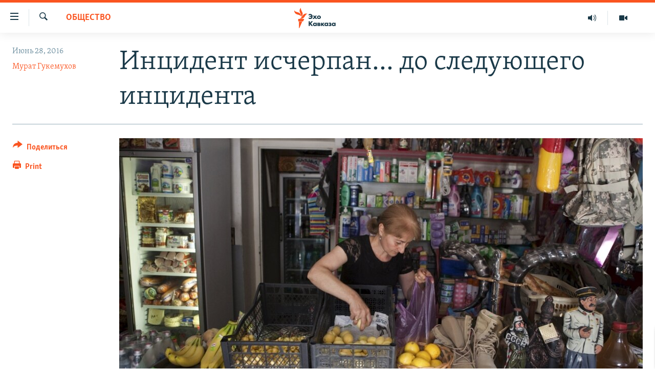

--- FILE ---
content_type: text/html; charset=utf-8
request_url: https://www.ekhokavkaza.com/a/27826948.html
body_size: 17623
content:

<!DOCTYPE html>
<html lang="ru" dir="ltr" class="no-js">
<head>
<link href="/Content/responsive/RFE/ru-GE/RFE-ru-GE.css?&amp;av=0.0.0.0&amp;cb=370" rel="stylesheet"/>
<script src="https://tags.ekhokavkaza.com/rferl-pangea/prod/utag.sync.js"></script> <script type='text/javascript' src='https://www.youtube.com/iframe_api' async></script>
<script type="text/javascript">
//a general 'js' detection, must be on top level in <head>, due to CSS performance
document.documentElement.className = "js";
var cacheBuster = "370";
var appBaseUrl = "/";
var imgEnhancerBreakpoints = [0, 144, 256, 408, 650, 1023, 1597];
var isLoggingEnabled = false;
var isPreviewPage = false;
var isLivePreviewPage = false;
if (!isPreviewPage) {
window.RFE = window.RFE || {};
window.RFE.cacheEnabledByParam = window.location.href.indexOf('nocache=1') === -1;
const url = new URL(window.location.href);
const params = new URLSearchParams(url.search);
// Remove the 'nocache' parameter
params.delete('nocache');
// Update the URL without the 'nocache' parameter
url.search = params.toString();
window.history.replaceState(null, '', url.toString());
} else {
window.addEventListener('load', function() {
const links = window.document.links;
for (let i = 0; i < links.length; i++) {
links[i].href = '#';
links[i].target = '_self';
}
})
}
var pwaEnabled = false;
var swCacheDisabled;
</script>
<meta charset="utf-8" />
<title>Инцидент исчерпан... до следующего инцидента</title>
<meta name="description" content="На этой неделе возобновили работу ленингорские поставщики овощей, фруктов и зелени, которые бастовали всю прошлую неделю." />
<meta name="keywords" content="Общество, Регион, Цхинвали, общество, Южная Осетия, граница, экономика, забастовка, товар, кризис, штраф, контрабанда, Ахалгори, пограничники, Ленингори" />
<meta name="viewport" content="width=device-width, initial-scale=1.0" />
<meta http-equiv="X-UA-Compatible" content="IE=edge" />
<meta name="robots" content="max-image-preview:large"><meta property="fb:pages" content="136623139697269" />
<link href="https://www.ekhokavkaza.com/a/27826948.html" rel="canonical" />
<meta name="apple-mobile-web-app-title" content="RFE/RL" />
<meta name="apple-mobile-web-app-status-bar-style" content="black" />
<meta name="apple-itunes-app" content="app-id=475986784, app-argument=//27826948.ltr" />
<meta content="Инцидент исчерпан... до следующего инцидента" property="og:title" />
<meta content="На этой неделе возобновили работу ленингорские поставщики овощей, фруктов и зелени, которые бастовали всю прошлую неделю." property="og:description" />
<meta content="article" property="og:type" />
<meta content="https://www.ekhokavkaza.com/a/27826948.html" property="og:url" />
<meta content="Эхо Кавказа" property="og:site_name" />
<meta content="https://www.facebook.com/ekhokavkaza" property="article:publisher" />
<meta content="https://gdb.rferl.org/58a98fe3-7c33-4fd0-b71b-19e8c0dc79b5_cx0_cy11_cw0_w1200_h630.jpg" property="og:image" />
<meta content="1200" property="og:image:width" />
<meta content="630" property="og:image:height" />
<meta content="1577665332473510" property="fb:app_id" />
<meta content="Мурат Гукемухов" name="Author" />
<meta content="summary_large_image" name="twitter:card" />
<meta content="@ekhokavkaza" name="twitter:site" />
<meta content="https://gdb.rferl.org/58a98fe3-7c33-4fd0-b71b-19e8c0dc79b5_cx0_cy11_cw0_w1200_h630.jpg" name="twitter:image" />
<meta content="Инцидент исчерпан... до следующего инцидента" name="twitter:title" />
<meta content="На этой неделе возобновили работу ленингорские поставщики овощей, фруктов и зелени, которые бастовали всю прошлую неделю." name="twitter:description" />
<link rel="amphtml" href="https://www.ekhokavkaza.com/amp/27826948.html" />
<script type="application/ld+json">{"articleSection":"Общество","isAccessibleForFree":true,"headline":"Инцидент исчерпан... до следующего инцидента","inLanguage":"ru-GE","keywords":"Общество, Регион, Цхинвали, общество, Южная Осетия, граница, экономика, забастовка, товар, кризис, штраф, контрабанда, Ахалгори, пограничники, Ленингори","author":{"@type":"Person","url":"https://www.ekhokavkaza.com/author/мурат-гукемухов/my_mq","description":"В 1988 году окончил Ставропольский политехнический институт, по специальности\r\n инженер-строитель.\r\n В разные годы был корреспондентом ИА Regnum, сотрудничал с издательским домом «КоммерсантЪ» и ​Institute for War and Peace Reporting (IWPR).","image":{"@type":"ImageObject","url":"https://gdb.rferl.org/4cfd062b-7afe-4e23-995e-57fd3b85d224.jpg"},"name":"Мурат Гукемухов"},"datePublished":"2016-06-28 19:19:37Z","dateModified":"2016-06-29 15:11:38Z","publisher":{"logo":{"width":512,"height":220,"@type":"ImageObject","url":"https://www.ekhokavkaza.com/Content/responsive/RFE/ru-GE/img/logo.png"},"@type":"NewsMediaOrganization","url":"https://www.ekhokavkaza.com","sameAs":["https://facebook.com/ekhokavkaza","https://twitter.com/ekhokavkaza","https://www.youtube.com/channel/UCFV9RoQ52yi6ls3_nIsYb-g","https://www.instagram.com/ekho_kavkaza/","https://t.me/ekho_kavkaza"],"name":"Эхо Кавказа","alternateName":""},"@context":"https://schema.org","@type":"NewsArticle","mainEntityOfPage":"https://www.ekhokavkaza.com/a/27826948.html","url":"https://www.ekhokavkaza.com/a/27826948.html","description":"На этой неделе возобновили работу ленингорские поставщики овощей, фруктов и зелени, которые бастовали всю прошлую неделю.","image":{"width":1080,"height":608,"@type":"ImageObject","url":"https://gdb.rferl.org/58a98fe3-7c33-4fd0-b71b-19e8c0dc79b5_cx0_cy11_cw0_w1080_h608.jpg"},"name":"Инцидент исчерпан... до следующего инцидента"}</script>
<script src="/Scripts/responsive/infographics.b?v=dVbZ-Cza7s4UoO3BqYSZdbxQZVF4BOLP5EfYDs4kqEo1&amp;av=0.0.0.0&amp;cb=370"></script>
<script src="/Scripts/responsive/loader.b?v=Q26XNwrL6vJYKjqFQRDnx01Lk2pi1mRsuLEaVKMsvpA1&amp;av=0.0.0.0&amp;cb=370"></script>
<link rel="icon" type="image/svg+xml" href="/Content/responsive/RFE/img/webApp/favicon.svg" />
<link rel="alternate icon" href="/Content/responsive/RFE/img/webApp/favicon.ico" />
<link rel="mask-icon" color="#ea6903" href="/Content/responsive/RFE/img/webApp/favicon_safari.svg" />
<link rel="apple-touch-icon" sizes="152x152" href="/Content/responsive/RFE/img/webApp/ico-152x152.png" />
<link rel="apple-touch-icon" sizes="144x144" href="/Content/responsive/RFE/img/webApp/ico-144x144.png" />
<link rel="apple-touch-icon" sizes="114x114" href="/Content/responsive/RFE/img/webApp/ico-114x114.png" />
<link rel="apple-touch-icon" sizes="72x72" href="/Content/responsive/RFE/img/webApp/ico-72x72.png" />
<link rel="apple-touch-icon-precomposed" href="/Content/responsive/RFE/img/webApp/ico-57x57.png" />
<link rel="icon" sizes="192x192" href="/Content/responsive/RFE/img/webApp/ico-192x192.png" />
<link rel="icon" sizes="128x128" href="/Content/responsive/RFE/img/webApp/ico-128x128.png" />
<meta name="msapplication-TileColor" content="#ffffff" />
<meta name="msapplication-TileImage" content="/Content/responsive/RFE/img/webApp/ico-144x144.png" />
<link rel="preload" href="/Content/responsive/fonts/Skolar-Lt_Cyrl_v2.4.woff" type="font/woff" as="font" crossorigin="anonymous" />
<link rel="alternate" type="application/rss+xml" title="RFE/RL - Top Stories [RSS]" href="/api/" />
<link rel="sitemap" type="application/rss+xml" href="/sitemap.xml" />
</head>
<body class=" nav-no-loaded cc_theme pg-article print-lay-article js-category-to-nav nojs-images ">
<script type="text/javascript" >
var analyticsData = {url:"https://www.ekhokavkaza.com/a/27826948.html",property_id:"436",article_uid:"27826948",page_title:"Инцидент исчерпан... до следующего инцидента",page_type:"article",content_type:"article",subcontent_type:"article",last_modified:"2016-06-29 15:11:38Z",pub_datetime:"2016-06-28 19:19:37Z",pub_year:"2016",pub_month:"06",pub_day:"28",pub_hour:"19",pub_weekday:"Tuesday",section:"общество",english_section:"society",byline:"Мурат Гукемухов",categories:"society,region,tshkinvali",tags:"общество;южная осетия;граница;экономика;забастовка;товар;кризис;штраф;контрабанда;ахалгори;пограничники;ленингори",domain:"www.ekhokavkaza.com",language:"Russian",language_service:"Ekho Kavkaza",platform:"web",copied:"no",copied_article:"",copied_title:"",runs_js:"Yes",cms_release:"8.44.0.0.370",enviro_type:"prod",slug:"",entity:"RFE",short_language_service:"GEO",platform_short:"W",page_name:"Инцидент исчерпан... до следующего инцидента"};
</script>
<noscript><iframe src="https://www.googletagmanager.com/ns.html?id=GTM-WXZBPZ" height="0" width="0" style="display:none;visibility:hidden"></iframe></noscript><script type="text/javascript" data-cookiecategory="analytics">
var gtmEventObject = Object.assign({}, analyticsData, {event: 'page_meta_ready'});window.dataLayer = window.dataLayer || [];window.dataLayer.push(gtmEventObject);
if (top.location === self.location) { //if not inside of an IFrame
var renderGtm = "true";
if (renderGtm === "true") {
(function(w,d,s,l,i){w[l]=w[l]||[];w[l].push({'gtm.start':new Date().getTime(),event:'gtm.js'});var f=d.getElementsByTagName(s)[0],j=d.createElement(s),dl=l!='dataLayer'?'&l='+l:'';j.async=true;j.src='//www.googletagmanager.com/gtm.js?id='+i+dl;f.parentNode.insertBefore(j,f);})(window,document,'script','dataLayer','GTM-WXZBPZ');
}
}
</script>
<!--Analytics tag js version start-->
<script type="text/javascript" data-cookiecategory="analytics">
var utag_data = Object.assign({}, analyticsData, {});
if(typeof(TealiumTagFrom)==='function' && typeof(TealiumTagSearchKeyword)==='function') {
var utag_from=TealiumTagFrom();var utag_searchKeyword=TealiumTagSearchKeyword();
if(utag_searchKeyword!=null && utag_searchKeyword!=='' && utag_data["search_keyword"]==null) utag_data["search_keyword"]=utag_searchKeyword;if(utag_from!=null && utag_from!=='') utag_data["from"]=TealiumTagFrom();}
if(window.top!== window.self&&utag_data.page_type==="snippet"){utag_data.page_type = 'iframe';}
try{if(window.top!==window.self&&window.self.location.hostname===window.top.location.hostname){utag_data.platform = 'self-embed';utag_data.platform_short = 'se';}}catch(e){if(window.top!==window.self&&window.self.location.search.includes("platformType=self-embed")){utag_data.platform = 'cross-promo';utag_data.platform_short = 'cp';}}
(function(a,b,c,d){ a="https://tags.ekhokavkaza.com/rferl-pangea/prod/utag.js"; b=document;c="script";d=b.createElement(c);d.src=a;d.type="text/java"+c;d.async=true; a=b.getElementsByTagName(c)[0];a.parentNode.insertBefore(d,a); })();
</script>
<!--Analytics tag js version end-->
<!-- Analytics tag management NoScript -->
<noscript>
<img style="position: absolute; border: none;" src="https://ssc.ekhokavkaza.com/b/ss/bbgprod,bbgentityrferl/1/G.4--NS/725587764?pageName=rfe%3ageo%3aw%3aarticle%3a%d0%98%d0%bd%d1%86%d0%b8%d0%b4%d0%b5%d0%bd%d1%82%20%d0%b8%d1%81%d1%87%d0%b5%d1%80%d0%bf%d0%b0%d0%bd...%20%d0%b4%d0%be%20%d1%81%d0%bb%d0%b5%d0%b4%d1%83%d1%8e%d1%89%d0%b5%d0%b3%d0%be%20%d0%b8%d0%bd%d1%86%d0%b8%d0%b4%d0%b5%d0%bd%d1%82%d0%b0&amp;c6=%d0%98%d0%bd%d1%86%d0%b8%d0%b4%d0%b5%d0%bd%d1%82%20%d0%b8%d1%81%d1%87%d0%b5%d1%80%d0%bf%d0%b0%d0%bd...%20%d0%b4%d0%be%20%d1%81%d0%bb%d0%b5%d0%b4%d1%83%d1%8e%d1%89%d0%b5%d0%b3%d0%be%20%d0%b8%d0%bd%d1%86%d0%b8%d0%b4%d0%b5%d0%bd%d1%82%d0%b0&amp;v36=8.44.0.0.370&amp;v6=D=c6&amp;g=https%3a%2f%2fwww.ekhokavkaza.com%2fa%2f27826948.html&amp;c1=D=g&amp;v1=D=g&amp;events=event1,event52&amp;c16=ekho%20kavkaza&amp;v16=D=c16&amp;c5=society&amp;v5=D=c5&amp;ch=%d0%9e%d0%b1%d1%89%d0%b5%d1%81%d1%82%d0%b2%d0%be&amp;c15=russian&amp;v15=D=c15&amp;c4=article&amp;v4=D=c4&amp;c14=27826948&amp;v14=D=c14&amp;v20=no&amp;c17=web&amp;v17=D=c17&amp;mcorgid=518abc7455e462b97f000101%40adobeorg&amp;server=www.ekhokavkaza.com&amp;pageType=D=c4&amp;ns=bbg&amp;v29=D=server&amp;v25=rfe&amp;v30=436&amp;v105=D=User-Agent " alt="analytics" width="1" height="1" /></noscript>
<!-- End of Analytics tag management NoScript -->
<!--*** Accessibility links - For ScreenReaders only ***-->
<section>
<div class="sr-only">
<h2>Accessibility links</h2>
<ul>
<li><a href="#content" data-disable-smooth-scroll="1">Вернуться к основному содержанию</a></li>
<li><a href="#navigation" data-disable-smooth-scroll="1">Вернутся к главной навигации</a></li>
<li><a href="#txtHeaderSearch" data-disable-smooth-scroll="1">Вернутся к поиску</a></li>
</ul>
</div>
</section>
<div dir="ltr">
<div id="page">
<aside>
<div class="c-lightbox overlay-modal">
<div class="c-lightbox__intro">
<h2 class="c-lightbox__intro-title"></h2>
<button class="btn btn--rounded c-lightbox__btn c-lightbox__intro-next" title="Следующий">
<span class="ico ico--rounded ico-chevron-forward"></span>
<span class="sr-only">Следующий</span>
</button>
</div>
<div class="c-lightbox__nav">
<button class="btn btn--rounded c-lightbox__btn c-lightbox__btn--close" title="Закрыть">
<span class="ico ico--rounded ico-close"></span>
<span class="sr-only">Закрыть</span>
</button>
<button class="btn btn--rounded c-lightbox__btn c-lightbox__btn--prev" title="Предыдущий">
<span class="ico ico--rounded ico-chevron-backward"></span>
<span class="sr-only">Предыдущий</span>
</button>
<button class="btn btn--rounded c-lightbox__btn c-lightbox__btn--next" title="Следующий">
<span class="ico ico--rounded ico-chevron-forward"></span>
<span class="sr-only">Следующий</span>
</button>
</div>
<div class="c-lightbox__content-wrap">
<figure class="c-lightbox__content">
<span class="c-spinner c-spinner--lightbox">
<img src="/Content/responsive/img/player-spinner.png"
alt="please wait"
title="please wait" />
</span>
<div class="c-lightbox__img">
<div class="thumb">
<img src="" alt="" />
</div>
</div>
<figcaption>
<div class="c-lightbox__info c-lightbox__info--foot">
<span class="c-lightbox__counter"></span>
<span class="caption c-lightbox__caption"></span>
</div>
</figcaption>
</figure>
</div>
<div class="hidden">
<div class="content-advisory__box content-advisory__box--lightbox">
<span class="content-advisory__box-text">This image contains sensitive content which some people may find offensive or disturbing.</span>
<button class="btn btn--transparent content-advisory__box-btn m-t-md" value="text" type="button">
<span class="btn__text">
Click to reveal
</span>
</button>
</div>
</div>
</div>
<div class="print-dialogue">
<div class="container">
<h3 class="print-dialogue__title section-head">Print Options:</h3>
<div class="print-dialogue__opts">
<ul class="print-dialogue__opt-group">
<li class="form__group form__group--checkbox">
<input class="form__check " id="checkboxImages" name="checkboxImages" type="checkbox" checked="checked" />
<label for="checkboxImages" class="form__label m-t-md">Images</label>
</li>
<li class="form__group form__group--checkbox">
<input class="form__check " id="checkboxMultimedia" name="checkboxMultimedia" type="checkbox" checked="checked" />
<label for="checkboxMultimedia" class="form__label m-t-md">Multimedia</label>
</li>
</ul>
<ul class="print-dialogue__opt-group">
<li class="form__group form__group--checkbox">
<input class="form__check " id="checkboxEmbedded" name="checkboxEmbedded" type="checkbox" checked="checked" />
<label for="checkboxEmbedded" class="form__label m-t-md">Embedded Content</label>
</li>
<li class="hidden">
<input class="form__check " id="checkboxComments" name="checkboxComments" type="checkbox" />
<label for="checkboxComments" class="form__label m-t-md"> Comments</label>
</li>
</ul>
</div>
<div class="print-dialogue__buttons">
<button class="btn btn--secondary close-button" type="button" title="Cancel">
<span class="btn__text ">Cancel</span>
</button>
<button class="btn btn-cust-print m-l-sm" type="button" title="Print">
<span class="btn__text ">Print</span>
</button>
</div>
</div>
</div>
<div class="ctc-message pos-fix">
<div class="ctc-message__inner">Link has been copied to clipboard</div>
</div>
</aside>
<div class="hdr-20 hdr-20--big">
<div class="hdr-20__inner">
<div class="hdr-20__max pos-rel">
<div class="hdr-20__side hdr-20__side--primary d-flex">
<label data-for="main-menu-ctrl" data-switcher-trigger="true" data-switch-target="main-menu-ctrl" class="burger hdr-trigger pos-rel trans-trigger" data-trans-evt="click" data-trans-id="menu">
<span class="ico ico-close hdr-trigger__ico hdr-trigger__ico--close burger__ico burger__ico--close"></span>
<span class="ico ico-menu hdr-trigger__ico hdr-trigger__ico--open burger__ico burger__ico--open"></span>
</label>
<div class="menu-pnl pos-fix trans-target" data-switch-target="main-menu-ctrl" data-trans-id="menu">
<div class="menu-pnl__inner">
<nav class="main-nav menu-pnl__item menu-pnl__item--first">
<ul class="main-nav__list accordeon" data-analytics-tales="false" data-promo-name="link" data-location-name="nav,secnav">
<li class="main-nav__item">
<a class="main-nav__item-name main-nav__item-name--link" href="/z/2759" title="Новости" data-item-name="news" >Новости</a>
</li>
<li class="main-nav__item">
<a class="main-nav__item-name main-nav__item-name--link" href="/z/3207" title="Тбилиси" data-item-name="Tbilisi" >Тбилиси</a>
</li>
<li class="main-nav__item">
<a class="main-nav__item-name main-nav__item-name--link" href="/z/3211" title="Сухуми" data-item-name="Sukhumi" >Сухуми</a>
</li>
<li class="main-nav__item">
<a class="main-nav__item-name main-nav__item-name--link" href="/z/3212" title="Цхинвали" data-item-name="Tshkinvali" >Цхинвали</a>
</li>
<li class="main-nav__item accordeon__item" data-switch-target="menu-item-702">
<label class="main-nav__item-name main-nav__item-name--label accordeon__control-label" data-switcher-trigger="true" data-for="menu-item-702">
Весь Кавказ
<span class="ico ico-chevron-down main-nav__chev"></span>
</label>
<div class="main-nav__sub-list">
<a class="main-nav__item-name main-nav__item-name--link main-nav__item-name--sub" href="/z/3479" title="Северный Кавказ" data-item-name="north_caucasus" >Северный Кавказ</a>
<a class="main-nav__item-name main-nav__item-name--link main-nav__item-name--sub" href="/z/3709" title="Армения" data-item-name="armenia" >Армения</a>
<a class="main-nav__item-name main-nav__item-name--link main-nav__item-name--sub" href="/z/3710" title="Азербайджан" data-item-name="azerbaijan" >Азербайджан</a>
</div>
</li>
<li class="main-nav__item accordeon__item" data-switch-target="menu-item-1152">
<label class="main-nav__item-name main-nav__item-name--label accordeon__control-label" data-switcher-trigger="true" data-for="menu-item-1152">
Темы
<span class="ico ico-chevron-down main-nav__chev"></span>
</label>
<div class="main-nav__sub-list">
<a class="main-nav__item-name main-nav__item-name--link main-nav__item-name--sub" href="/z/2760" title="Политика" data-item-name="politics" >Политика</a>
<a class="main-nav__item-name main-nav__item-name--link main-nav__item-name--sub" href="/z/2763" title="Экономика" data-item-name="economics" >Экономика</a>
<a class="main-nav__item-name main-nav__item-name--link main-nav__item-name--sub" href="/z/2766" title="Общество" data-item-name="society" >Общество</a>
<a class="main-nav__item-name main-nav__item-name--link main-nav__item-name--sub" href="/z/2769" title="Культура" data-item-name="culture" >Культура</a>
<a class="main-nav__item-name main-nav__item-name--link main-nav__item-name--sub" href="/z/3312" title="Спорт" data-item-name="sports" >Спорт</a>
<a class="main-nav__item-name main-nav__item-name--link main-nav__item-name--sub" href="/z/2780" title="Мир" data-item-name="world" >Мир</a>
</div>
</li>
<li class="main-nav__item accordeon__item" data-switch-target="menu-item-701">
<label class="main-nav__item-name main-nav__item-name--label accordeon__control-label" data-switcher-trigger="true" data-for="menu-item-701">
Рубрики
<span class="ico ico-chevron-down main-nav__chev"></span>
</label>
<div class="main-nav__sub-list">
<a class="main-nav__item-name main-nav__item-name--link main-nav__item-name--sub" href="/z/2746" title="Некруглый стол" data-item-name="roundtable_discussion" >Некруглый стол</a>
<a class="main-nav__item-name main-nav__item-name--link main-nav__item-name--sub" href="/z/2752" title="Гость недели" data-item-name="interview_of_the_week" >Гость недели</a>
<a class="main-nav__item-name main-nav__item-name--link main-nav__item-name--sub" href="/z/2739" title="Позиция" data-item-name="experts_commenting" >Позиция</a>
<a class="main-nav__item-name main-nav__item-name--link main-nav__item-name--sub" href="/z/3240" title="Блоги" data-item-name="blogs" >Блоги</a>
<a class="main-nav__item-name main-nav__item-name--link main-nav__item-name--sub" href="/z/2738" title="Голоса" data-item-name="vox_pop" >Голоса</a>
<a class="main-nav__item-name main-nav__item-name--link main-nav__item-name--sub" href="/z/2772" title="Читаем прессу" data-item-name="press" >Читаем прессу</a>
</div>
</li>
<li class="main-nav__item accordeon__item" data-switch-target="menu-item-700">
<label class="main-nav__item-name main-nav__item-name--label accordeon__control-label" data-switcher-trigger="true" data-for="menu-item-700">
Мультимедиа
<span class="ico ico-chevron-down main-nav__chev"></span>
</label>
<div class="main-nav__sub-list">
<a class="main-nav__item-name main-nav__item-name--link main-nav__item-name--sub" href="/z/3706" title="Видео" data-item-name="ekho_kavkaza_video" >Видео</a>
<a class="main-nav__item-name main-nav__item-name--link main-nav__item-name--sub" href="/z/15785" title="Фото" data-item-name="foto_ekho" >Фото</a>
</div>
</li>
<li class="main-nav__item accordeon__item" data-switch-target="menu-item-3452">
<label class="main-nav__item-name main-nav__item-name--label accordeon__control-label" data-switcher-trigger="true" data-for="menu-item-3452">
Аудио
<span class="ico ico-chevron-down main-nav__chev"></span>
</label>
<div class="main-nav__sub-list">
<a class="main-nav__item-name main-nav__item-name--link main-nav__item-name--sub" href="/p/10070.html" title="Подкасты" data-item-name="Podcast studio" >Подкасты</a>
<a class="main-nav__item-name main-nav__item-name--link main-nav__item-name--sub" href="/z/2737" title="Архив радиопрограммы" data-item-name="radioprograms" >Архив радиопрограммы</a>
</div>
</li>
</ul>
</nav>
<div class="menu-pnl__item menu-pnl__item--social">
<h5 class="menu-pnl__sub-head">Присоединяйтесь!</h5>
<a href="https://facebook.com/ekhokavkaza" title="Мы в Facebook" data-analytics-text="follow_on_facebook" class="btn btn--rounded btn--social-inverted menu-pnl__btn js-social-btn btn-facebook" target="_blank" rel="noopener">
<span class="ico ico-facebook-alt ico--rounded"></span>
</a>
<a href="https://twitter.com/ekhokavkaza" title="Мы в Twitter" data-analytics-text="follow_on_twitter" class="btn btn--rounded btn--social-inverted menu-pnl__btn js-social-btn btn-twitter" target="_blank" rel="noopener">
<span class="ico ico-twitter ico--rounded"></span>
</a>
<a href="https://www.youtube.com/channel/UCFV9RoQ52yi6ls3_nIsYb-g" title="Присоединяйтесь в Youtube" data-analytics-text="follow_on_youtube" class="btn btn--rounded btn--social-inverted menu-pnl__btn js-social-btn btn-youtube" target="_blank" rel="noopener">
<span class="ico ico-youtube ico--rounded"></span>
</a>
<a href="https://www.instagram.com/ekho_kavkaza/" title="Подписаться в Instagram" data-analytics-text="follow_on_instagram" class="btn btn--rounded btn--social-inverted menu-pnl__btn js-social-btn btn-instagram" target="_blank" rel="noopener">
<span class="ico ico-instagram ico--rounded"></span>
</a>
<a href="https://t.me/ekho_kavkaza" title="Мы в Telegram" data-analytics-text="follow_on_telegram" class="btn btn--rounded btn--social-inverted menu-pnl__btn js-social-btn btn-telegram" target="_blank" rel="noopener">
<span class="ico ico-telegram ico--rounded"></span>
</a>
</div>
<div class="menu-pnl__item">
<a href="/navigation/allsites" class="menu-pnl__item-link">
<span class="ico ico-languages "></span>
Все сайты РСЕ/РС
</a>
</div>
</div>
</div>
<label data-for="top-search-ctrl" data-switcher-trigger="true" data-switch-target="top-search-ctrl" class="top-srch-trigger hdr-trigger">
<span class="ico ico-close hdr-trigger__ico hdr-trigger__ico--close top-srch-trigger__ico top-srch-trigger__ico--close"></span>
<span class="ico ico-search hdr-trigger__ico hdr-trigger__ico--open top-srch-trigger__ico top-srch-trigger__ico--open"></span>
</label>
<div class="srch-top srch-top--in-header" data-switch-target="top-search-ctrl">
<div class="container">
<form action="/s" class="srch-top__form srch-top__form--in-header" id="form-topSearchHeader" method="get" role="search"><label for="txtHeaderSearch" class="sr-only">Искать</label>
<input type="text" id="txtHeaderSearch" name="k" placeholder="искать текст ..." accesskey="s" value="" class="srch-top__input analyticstag-event" onkeydown="if (event.keyCode === 13) { FireAnalyticsTagEventOnSearch('search', $dom.get('#txtHeaderSearch')[0].value) }" />
<button title="Искать" type="submit" class="btn btn--top-srch analyticstag-event" onclick="FireAnalyticsTagEventOnSearch('search', $dom.get('#txtHeaderSearch')[0].value) ">
<span class="ico ico-search"></span>
</button></form>
</div>
</div>
<a href="/" class="main-logo-link">
<img src="/Content/responsive/RFE/ru-GE/img/logo-compact.svg" class="main-logo main-logo--comp" alt="site logo">
<img src="/Content/responsive/RFE/ru-GE/img/logo.svg" class="main-logo main-logo--big" alt="site logo">
</a>
</div>
<div class="hdr-20__side hdr-20__side--secondary d-flex">
<a href="/z/3706" title="Видео" class="hdr-20__secondary-item" data-item-name="video">
<span class="ico ico-video hdr-20__secondary-icon"></span>
</a>
<a href="https://www.ekhokavkaza.com/all-audio" title="Радио" class="hdr-20__secondary-item" data-item-name="audio">
<span class="ico ico-audio hdr-20__secondary-icon"></span>
</a>
<a href="/s" title="Искать" class="hdr-20__secondary-item hdr-20__secondary-item--search" data-item-name="search">
<span class="ico ico-search hdr-20__secondary-icon hdr-20__secondary-icon--search"></span>
</a>
<div class="srch-bottom">
<form action="/s" class="srch-bottom__form d-flex" id="form-bottomSearch" method="get" role="search"><label for="txtSearch" class="sr-only">Искать</label>
<input type="search" id="txtSearch" name="k" placeholder="искать текст ..." accesskey="s" value="" class="srch-bottom__input analyticstag-event" onkeydown="if (event.keyCode === 13) { FireAnalyticsTagEventOnSearch('search', $dom.get('#txtSearch')[0].value) }" />
<button title="Искать" type="submit" class="btn btn--bottom-srch analyticstag-event" onclick="FireAnalyticsTagEventOnSearch('search', $dom.get('#txtSearch')[0].value) ">
<span class="ico ico-search"></span>
</button></form>
</div>
</div>
<img src="/Content/responsive/RFE/ru-GE/img/logo-print.gif" class="logo-print" alt="site logo">
<img src="/Content/responsive/RFE/ru-GE/img/logo-print_color.png" class="logo-print logo-print--color" alt="site logo">
</div>
</div>
</div>
<script>
if (document.body.className.indexOf('pg-home') > -1) {
var nav2In = document.querySelector('.hdr-20__inner');
var nav2Sec = document.querySelector('.hdr-20__side--secondary');
var secStyle = window.getComputedStyle(nav2Sec);
if (nav2In && window.pageYOffset < 150 && secStyle['position'] !== 'fixed') {
nav2In.classList.add('hdr-20__inner--big')
}
}
</script>
<div class="c-hlights c-hlights--breaking c-hlights--no-item" data-hlight-display="mobile,desktop">
<div class="c-hlights__wrap container p-0">
<div class="c-hlights__nav">
<a role="button" href="#" title="Предыдущий">
<span class="ico ico-chevron-backward m-0"></span>
<span class="sr-only">Предыдущий</span>
</a>
<a role="button" href="#" title="Следующий">
<span class="ico ico-chevron-forward m-0"></span>
<span class="sr-only">Следующий</span>
</a>
</div>
<span class="c-hlights__label">
<span class="">Breaking News</span>
<span class="switcher-trigger">
<label data-for="more-less-1" data-switcher-trigger="true" class="switcher-trigger__label switcher-trigger__label--more p-b-0" title="Показать больше">
<span class="ico ico-chevron-down"></span>
</label>
<label data-for="more-less-1" data-switcher-trigger="true" class="switcher-trigger__label switcher-trigger__label--less p-b-0" title="Свернуть">
<span class="ico ico-chevron-up"></span>
</label>
</span>
</span>
<ul class="c-hlights__items switcher-target" data-switch-target="more-less-1">
</ul>
</div>
</div> <div id="content">
<main class="container">
<div class="hdr-container">
<div class="row">
<div class="col-category col-xs-12 col-md-2 pull-left"> <div class="category js-category">
<a class="" href="/z/2766">Общество</a> </div>
</div><div class="col-title col-xs-12 col-md-10 pull-right"> <h1 class="title pg-title">
Инцидент исчерпан... до следующего инцидента
</h1>
</div><div class="col-publishing-details col-xs-12 col-sm-12 col-md-2 pull-left"> <div class="publishing-details ">
<div class="published">
<span class="date" >
<time pubdate="pubdate" datetime="2016-06-28T23:19:37+04:00">
Июнь 28, 2016
</time>
</span>
</div>
<div class="links">
<ul class="links__list links__list--column">
<li class="links__item">
<a class="links__item-link" href="/author/мурат-гукемухов/my_mq" title="Мурат Гукемухов">Мурат Гукемухов</a>
</li>
</ul>
</div>
</div>
</div><div class="col-lg-12 separator"> <div class="separator">
<hr class="title-line" />
</div>
</div><div class="col-multimedia col-xs-12 col-md-10 pull-right"> <div class="cover-media">
<figure class="media-image js-media-expand">
<div class="img-wrap">
<div class="thumb thumb16_9">
<img src="https://gdb.rferl.org/58a98fe3-7c33-4fd0-b71b-19e8c0dc79b5_cx0_cy11_cw0_w250_r1_s.jpg" alt="В Ленингоре закончилась забастовка овощников. Уже в субботу вечером было объявлено, что с воскресенья можно будет беспрепятственно провозить грузы черех грницу на прежних условиях" />
</div>
</div>
<figcaption>
<span class="caption">В Ленингоре закончилась забастовка овощников. Уже в субботу вечером было объявлено, что с воскресенья можно будет беспрепятственно провозить грузы черех грницу на прежних условиях</span>
</figcaption>
</figure>
</div>
</div><div class="col-xs-12 col-md-2 pull-left article-share pos-rel"> <div class="share--box">
<div class="sticky-share-container" style="display:none">
<div class="container">
<a href="https://www.ekhokavkaza.com" id="logo-sticky-share">&nbsp;</a>
<div class="pg-title pg-title--sticky-share">
Инцидент исчерпан... до следующего инцидента
</div>
<div class="sticked-nav-actions">
<!--This part is for sticky navigation display-->
<p class="buttons link-content-sharing p-0 ">
<button class="btn btn--link btn-content-sharing p-t-0 " id="btnContentSharing" value="text" role="Button" type="" title="поделиться в других соцсетях">
<span class="ico ico-share ico--l"></span>
<span class="btn__text ">
Поделиться
</span>
</button>
</p>
<aside class="content-sharing js-content-sharing js-content-sharing--apply-sticky content-sharing--sticky"
role="complementary"
data-share-url="https://www.ekhokavkaza.com/a/27826948.html" data-share-title="Инцидент исчерпан... до следующего инцидента" data-share-text="На этой неделе возобновили работу ленингорские поставщики овощей, фруктов и зелени, которые бастовали всю прошлую неделю.">
<div class="content-sharing__popover">
<h6 class="content-sharing__title">Поделиться</h6>
<button href="#close" id="btnCloseSharing" class="btn btn--text-like content-sharing__close-btn">
<span class="ico ico-close ico--l"></span>
</button>
<ul class="content-sharing__list">
<li class="content-sharing__item">
<div class="ctc ">
<input type="text" class="ctc__input" readonly="readonly">
<a href="" js-href="https://www.ekhokavkaza.com/a/27826948.html" class="content-sharing__link ctc__button">
<span class="ico ico-copy-link ico--rounded ico--s"></span>
<span class="content-sharing__link-text">копировать ссылку</span>
</a>
</div>
</li>
<li class="content-sharing__item">
<a href="https://facebook.com/sharer.php?u=https%3a%2f%2fwww.ekhokavkaza.com%2fa%2f27826948.html"
data-analytics-text="share_on_facebook"
title="Facebook" target="_blank"
class="content-sharing__link js-social-btn">
<span class="ico ico-facebook ico--rounded ico--s"></span>
<span class="content-sharing__link-text">Facebook</span>
</a>
</li>
<li class="content-sharing__item">
<a href="https://twitter.com/share?url=https%3a%2f%2fwww.ekhokavkaza.com%2fa%2f27826948.html&amp;text=%d0%98%d0%bd%d1%86%d0%b8%d0%b4%d0%b5%d0%bd%d1%82+%d0%b8%d1%81%d1%87%d0%b5%d1%80%d0%bf%d0%b0%d0%bd...+%d0%b4%d0%be+%d1%81%d0%bb%d0%b5%d0%b4%d1%83%d1%8e%d1%89%d0%b5%d0%b3%d0%be+%d0%b8%d0%bd%d1%86%d0%b8%d0%b4%d0%b5%d0%bd%d1%82%d0%b0"
data-analytics-text="share_on_twitter"
title="X (Twitter)" target="_blank"
class="content-sharing__link js-social-btn">
<span class="ico ico-twitter ico--rounded ico--s"></span>
<span class="content-sharing__link-text">X (Twitter)</span>
</a>
</li>
<li class="content-sharing__item">
<a href="https://telegram.me/share/url?url=https%3a%2f%2fwww.ekhokavkaza.com%2fa%2f27826948.html"
data-analytics-text="share_on_telegram"
title="Telegram" target="_blank"
class="content-sharing__link js-social-btn">
<span class="ico ico-telegram ico--rounded ico--s"></span>
<span class="content-sharing__link-text">Telegram</span>
</a>
</li>
<li class="content-sharing__item visible-xs-inline-block visible-sm-inline-block">
<a href="whatsapp://send?text=https%3a%2f%2fwww.ekhokavkaza.com%2fa%2f27826948.html"
data-analytics-text="share_on_whatsapp"
title="WhatsApp" target="_blank"
class="content-sharing__link js-social-btn">
<span class="ico ico-whatsapp ico--rounded ico--s"></span>
<span class="content-sharing__link-text">WhatsApp</span>
</a>
</li>
<li class="content-sharing__item visible-md-inline-block visible-lg-inline-block">
<a href="https://web.whatsapp.com/send?text=https%3a%2f%2fwww.ekhokavkaza.com%2fa%2f27826948.html"
data-analytics-text="share_on_whatsapp_desktop"
title="WhatsApp" target="_blank"
class="content-sharing__link js-social-btn">
<span class="ico ico-whatsapp ico--rounded ico--s"></span>
<span class="content-sharing__link-text">WhatsApp</span>
</a>
</li>
<li class="content-sharing__item">
<a href="mailto:?body=https%3a%2f%2fwww.ekhokavkaza.com%2fa%2f27826948.html&amp;subject=Инцидент исчерпан... до следующего инцидента"
title="Email"
class="content-sharing__link ">
<span class="ico ico-email ico--rounded ico--s"></span>
<span class="content-sharing__link-text">Email</span>
</a>
</li>
</ul>
</div>
</aside>
</div>
</div>
</div>
<div class="links">
<p class="buttons link-content-sharing p-0 ">
<button class="btn btn--link btn-content-sharing p-t-0 " id="btnContentSharing" value="text" role="Button" type="" title="поделиться в других соцсетях">
<span class="ico ico-share ico--l"></span>
<span class="btn__text ">
Поделиться
</span>
</button>
</p>
<aside class="content-sharing js-content-sharing " role="complementary"
data-share-url="https://www.ekhokavkaza.com/a/27826948.html" data-share-title="Инцидент исчерпан... до следующего инцидента" data-share-text="На этой неделе возобновили работу ленингорские поставщики овощей, фруктов и зелени, которые бастовали всю прошлую неделю.">
<div class="content-sharing__popover">
<h6 class="content-sharing__title">Поделиться</h6>
<button href="#close" id="btnCloseSharing" class="btn btn--text-like content-sharing__close-btn">
<span class="ico ico-close ico--l"></span>
</button>
<ul class="content-sharing__list">
<li class="content-sharing__item">
<div class="ctc ">
<input type="text" class="ctc__input" readonly="readonly">
<a href="" js-href="https://www.ekhokavkaza.com/a/27826948.html" class="content-sharing__link ctc__button">
<span class="ico ico-copy-link ico--rounded ico--l"></span>
<span class="content-sharing__link-text">копировать ссылку</span>
</a>
</div>
</li>
<li class="content-sharing__item">
<a href="https://facebook.com/sharer.php?u=https%3a%2f%2fwww.ekhokavkaza.com%2fa%2f27826948.html"
data-analytics-text="share_on_facebook"
title="Facebook" target="_blank"
class="content-sharing__link js-social-btn">
<span class="ico ico-facebook ico--rounded ico--l"></span>
<span class="content-sharing__link-text">Facebook</span>
</a>
</li>
<li class="content-sharing__item">
<a href="https://twitter.com/share?url=https%3a%2f%2fwww.ekhokavkaza.com%2fa%2f27826948.html&amp;text=%d0%98%d0%bd%d1%86%d0%b8%d0%b4%d0%b5%d0%bd%d1%82+%d0%b8%d1%81%d1%87%d0%b5%d1%80%d0%bf%d0%b0%d0%bd...+%d0%b4%d0%be+%d1%81%d0%bb%d0%b5%d0%b4%d1%83%d1%8e%d1%89%d0%b5%d0%b3%d0%be+%d0%b8%d0%bd%d1%86%d0%b8%d0%b4%d0%b5%d0%bd%d1%82%d0%b0"
data-analytics-text="share_on_twitter"
title="X (Twitter)" target="_blank"
class="content-sharing__link js-social-btn">
<span class="ico ico-twitter ico--rounded ico--l"></span>
<span class="content-sharing__link-text">X (Twitter)</span>
</a>
</li>
<li class="content-sharing__item">
<a href="https://telegram.me/share/url?url=https%3a%2f%2fwww.ekhokavkaza.com%2fa%2f27826948.html"
data-analytics-text="share_on_telegram"
title="Telegram" target="_blank"
class="content-sharing__link js-social-btn">
<span class="ico ico-telegram ico--rounded ico--l"></span>
<span class="content-sharing__link-text">Telegram</span>
</a>
</li>
<li class="content-sharing__item visible-xs-inline-block visible-sm-inline-block">
<a href="whatsapp://send?text=https%3a%2f%2fwww.ekhokavkaza.com%2fa%2f27826948.html"
data-analytics-text="share_on_whatsapp"
title="WhatsApp" target="_blank"
class="content-sharing__link js-social-btn">
<span class="ico ico-whatsapp ico--rounded ico--l"></span>
<span class="content-sharing__link-text">WhatsApp</span>
</a>
</li>
<li class="content-sharing__item visible-md-inline-block visible-lg-inline-block">
<a href="https://web.whatsapp.com/send?text=https%3a%2f%2fwww.ekhokavkaza.com%2fa%2f27826948.html"
data-analytics-text="share_on_whatsapp_desktop"
title="WhatsApp" target="_blank"
class="content-sharing__link js-social-btn">
<span class="ico ico-whatsapp ico--rounded ico--l"></span>
<span class="content-sharing__link-text">WhatsApp</span>
</a>
</li>
<li class="content-sharing__item">
<a href="mailto:?body=https%3a%2f%2fwww.ekhokavkaza.com%2fa%2f27826948.html&amp;subject=Инцидент исчерпан... до следующего инцидента"
title="Email"
class="content-sharing__link ">
<span class="ico ico-email ico--rounded ico--l"></span>
<span class="content-sharing__link-text">Email</span>
</a>
</li>
</ul>
</div>
</aside>
<p class="link-print visible-md visible-lg buttons p-0">
<button class="btn btn--link btn-print p-t-0" onclick="if (typeof FireAnalyticsTagEvent === 'function') {FireAnalyticsTagEvent({ on_page_event: 'print_story' });}return false" title="(CTRL+P)">
<span class="ico ico-print"></span>
<span class="btn__text">Print</span>
</button>
</p>
</div>
</div>
</div>
</div>
</div>
<div class="body-container">
<div class="row">
<div class="col-xs-12 col-sm-12 col-md-10 col-lg-10 pull-right">
<div class="row">
<div class="col-xs-12 col-sm-12 col-md-8 col-lg-8 pull-left bottom-offset content-offset">
<div id="article-content" class="content-floated-wrap fb-quotable">
<div class="wsw">
<p><strong>На этой неделе возобновили работу ленингорские поставщики овощей, фруктов и зелени, которые бастовали всю прошлую неделю. Они выступали против нарушений неформальных договоренностей со стороны югоосетинских властей. Именно эти договоренности регулируют эту сферу теневой экономики.</strong></p>
<p>В Ленингоре закончилась забастовка овощников. Уже в субботу вечером подвыпившие ребята самого авторитетного овощника Тенгиза Башарули ходили по дворам и объявляли, что с воскресенья можно будет беспрепятственно провозить грузы на прежних условиях. Это трудно назвать победой овощников – штрафы в размере 15 тысяч рублей пограничники им не вернули и даже не освободили хотя бы на время от подати в три тысячи рублей с рейса.</p>
<p>Как-то не верится, что контрабандисты, фактически монопольные поставщики овощей, зелени и фруктов, намеревались устроить продовольственный кризис в республике. Такое впечатление, что они не хотели перебарщивать – забастовка была свернута, когда в Ленингоре запасы уже иссякли, а в Цхинвале только начали ощущать перебои с поставками.</p>
<div class="wsw__embed">
<div class="media-pholder media-pholder--audio media-pholder--embed">
<div class="c-sticky-container" data-poster="https://gdb.rferl.org/08de0000-0a00-0242-1f93-08da47cacb13_w250_r1.jpg">
<div class="c-sticky-element" data-sp_api="pangea-video" data-persistent data-persistent-browse-out >
<div class="c-mmp c-mmp--enabled c-mmp--loading c-mmp--audio c-mmp--embed c-mmp--has-poster c-sticky-element__swipe-el"
data-player_id="" data-title="Инцидент исчерпан... до следующего инцидента" data-hide-title="False"
data-breakpoint_s="320" data-breakpoint_m="640" data-breakpoint_l="992"
data-hlsjs-src="/Scripts/responsive/hls.b"
data-bypass-dash-for-vod="true"
data-bypass-dash-for-live-video="true"
data-bypass-dash-for-live-audio="true"
id="player27828647">
<div class="c-mmp__poster js-poster">
<img src="https://gdb.rferl.org/08de0000-0a00-0242-1f93-08da47cacb13_w250_r1.jpg" alt="Инцидент исчерпан... до следующего инцидента" title="Инцидент исчерпан... до следующего инцидента" class="c-mmp__poster-image-h" />
</div>
<a class="c-mmp__fallback-link" href="javascript:void(0)">
<span class="c-mmp__fallback-link-icon">
<span class="ico ico-audio"></span>
</span>
</a>
<div class="c-spinner">
<img src="/Content/responsive/img/player-spinner.png" alt="please wait" title="please wait" />
</div>
<div class="c-mmp__player">
<audio src="https://rfe-audio.rferl.org/gr/2016/06/28/20160628-174112-gr068-clip.mp3" data-fallbacksrc="" data-fallbacktype="" data-type="audio/mpeg" data-info="" data-sources="" data-pub_datetime="2016-06-28 21:41:12Z" data-lt-on-play="0" data-lt-url="" webkit-playsinline="webkit-playsinline" playsinline="playsinline" style="width:100%;height:140px" title="Инцидент исчерпан... до следующего инцидента">
</audio>
</div>
<div class="c-mmp__overlay c-mmp__overlay--title c-mmp__overlay--partial c-mmp__overlay--disabled c-mmp__overlay--slide-from-top js-c-mmp__title-overlay">
<span class="c-mmp__overlay-actions c-mmp__overlay-actions-top js-overlay-actions">
<span class="c-mmp__overlay-actions-link c-mmp__overlay-actions-link--embed js-btn-embed-overlay" title="Embed">
<span class="c-mmp__overlay-actions-link-ico ico ico-embed-code"></span>
<span class="c-mmp__overlay-actions-link-text">Embed</span>
</span>
<span class="c-mmp__overlay-actions-link c-mmp__overlay-actions-link--share js-btn-sharing-overlay" title="share">
<span class="c-mmp__overlay-actions-link-ico ico ico-share"></span>
<span class="c-mmp__overlay-actions-link-text">share</span>
</span>
<span class="c-mmp__overlay-actions-link c-mmp__overlay-actions-link--close-sticky c-sticky-element__close-el" title="close">
<span class="c-mmp__overlay-actions-link-ico ico ico-close"></span>
</span>
</span>
<div class="c-mmp__overlay-title js-overlay-title">
<h5 class="c-mmp__overlay-media-title">
<a class="js-media-title-link" href="/a/27828647.html" target="_blank" rel="noopener" title="Инцидент исчерпан... до следующего инцидента">Инцидент исчерпан... до следующего инцидента</a>
</h5>
<div class="c-mmp__overlay-site-title">
<small>by <a href="https://www.ekhokavkaza.com" target="_blank" rel="noopener" title="Эхо Кавказа">Эхо Кавказа</a></small>
</div>
</div>
</div>
<div class="c-mmp__overlay c-mmp__overlay--sharing c-mmp__overlay--disabled c-mmp__overlay--slide-from-bottom js-c-mmp__sharing-overlay">
<span class="c-mmp__overlay-actions">
<span class="c-mmp__overlay-actions-link c-mmp__overlay-actions-link--embed js-btn-embed-overlay" title="Embed">
<span class="c-mmp__overlay-actions-link-ico ico ico-embed-code"></span>
<span class="c-mmp__overlay-actions-link-text">Embed</span>
</span>
<span class="c-mmp__overlay-actions-link c-mmp__overlay-actions-link--share js-btn-sharing-overlay" title="share">
<span class="c-mmp__overlay-actions-link-ico ico ico-share"></span>
<span class="c-mmp__overlay-actions-link-text">share</span>
</span>
<span class="c-mmp__overlay-actions-link c-mmp__overlay-actions-link--close js-btn-close-overlay" title="close">
<span class="c-mmp__overlay-actions-link-ico ico ico-close"></span>
</span>
</span>
<div class="c-mmp__overlay-tabs">
<div class="c-mmp__overlay-tab c-mmp__overlay-tab--disabled c-mmp__overlay-tab--slide-backward js-tab-embed-overlay" data-trigger="js-btn-embed-overlay" data-embed-source="//www.ekhokavkaza.com/embed/player/0/27828647.html?type=audio" role="form">
<div class="c-mmp__overlay-body c-mmp__overlay-body--centered-vertical">
<div class="column">
<div class="c-mmp__status-msg ta-c js-message-embed-code-copied" role="tooltip">
The code has been copied to your clipboard.
</div>
<div class="c-mmp__form-group ta-c">
<input type="text" name="embed_code" class="c-mmp__input-text js-embed-code" dir="ltr" value="" readonly />
<span class="c-mmp__input-btn js-btn-copy-embed-code" title="Copy to clipboard"><span class="ico ico-content-copy"></span></span>
</div>
</div>
</div>
</div>
<div class="c-mmp__overlay-tab c-mmp__overlay-tab--disabled c-mmp__overlay-tab--slide-forward js-tab-sharing-overlay" data-trigger="js-btn-sharing-overlay" role="form">
<div class="c-mmp__overlay-body c-mmp__overlay-body--centered-vertical">
<div class="column">
<div class="c-mmp__status-msg ta-c js-message-share-url-copied" role="tooltip">
The URL has been copied to your clipboard
</div>
<div class="not-apply-to-sticky audio-fl-bwd">
<aside class="player-content-share share share--mmp" role="complementary"
data-share-url="https://www.ekhokavkaza.com/a/27828647.html" data-share-title="Инцидент исчерпан... до следующего инцидента" data-share-text="">
<ul class="share__list">
<li class="share__item">
<a href="https://facebook.com/sharer.php?u=https%3a%2f%2fwww.ekhokavkaza.com%2fa%2f27828647.html"
data-analytics-text="share_on_facebook"
title="Facebook" target="_blank"
class="btn bg-transparent js-social-btn">
<span class="ico ico-facebook fs_xl "></span>
</a>
</li>
<li class="share__item">
<a href="https://twitter.com/share?url=https%3a%2f%2fwww.ekhokavkaza.com%2fa%2f27828647.html&amp;text=%d0%98%d0%bd%d1%86%d0%b8%d0%b4%d0%b5%d0%bd%d1%82+%d0%b8%d1%81%d1%87%d0%b5%d1%80%d0%bf%d0%b0%d0%bd...+%d0%b4%d0%be+%d1%81%d0%bb%d0%b5%d0%b4%d1%83%d1%8e%d1%89%d0%b5%d0%b3%d0%be+%d0%b8%d0%bd%d1%86%d0%b8%d0%b4%d0%b5%d0%bd%d1%82%d0%b0"
data-analytics-text="share_on_twitter"
title="X (Twitter)" target="_blank"
class="btn bg-transparent js-social-btn">
<span class="ico ico-twitter fs_xl "></span>
</a>
</li>
<li class="share__item">
<a href="/a/27828647.html" title="Share this media" class="btn bg-transparent" target="_blank" rel="noopener">
<span class="ico ico-ellipsis fs_xl "></span>
</a>
</li>
</ul>
</aside>
</div>
<hr class="c-mmp__separator-line audio-fl-bwd xs-hidden s-hidden" />
<div class="c-mmp__form-group ta-c audio-fl-bwd xs-hidden s-hidden">
<input type="text" name="share_url" class="c-mmp__input-text js-share-url" value="https://www.ekhokavkaza.com/a/27828647.html" dir="ltr" readonly />
<span class="c-mmp__input-btn js-btn-copy-share-url" title="Copy to clipboard"><span class="ico ico-content-copy"></span></span>
</div>
</div>
</div>
</div>
</div>
</div>
<div class="c-mmp__overlay c-mmp__overlay--settings c-mmp__overlay--disabled c-mmp__overlay--slide-from-bottom js-c-mmp__settings-overlay">
<span class="c-mmp__overlay-actions">
<span class="c-mmp__overlay-actions-link c-mmp__overlay-actions-link--close js-btn-close-overlay" title="close">
<span class="c-mmp__overlay-actions-link-ico ico ico-close"></span>
</span>
</span>
<div class="c-mmp__overlay-body c-mmp__overlay-body--centered-vertical">
<div class="column column--scrolling js-sources"></div>
</div>
</div>
<div class="c-mmp__overlay c-mmp__overlay--disabled js-c-mmp__disabled-overlay">
<div class="c-mmp__overlay-body c-mmp__overlay-body--centered-vertical">
<div class="column">
<p class="ta-c"><span class="ico ico-clock"></span>No media source currently available</p>
</div>
</div>
</div>
<div class="c-mmp__cpanel-container js-cpanel-container">
<div class="c-mmp__cpanel c-mmp__cpanel--hidden">
<div class="c-mmp__cpanel-playback-controls">
<span class="c-mmp__cpanel-btn c-mmp__cpanel-btn--play js-btn-play" title="play">
<span class="ico ico-play m-0"></span>
</span>
<span class="c-mmp__cpanel-btn c-mmp__cpanel-btn--pause js-btn-pause" title="pause">
<span class="ico ico-pause m-0"></span>
</span>
</div>
<div class="c-mmp__cpanel-progress-controls">
<span class="c-mmp__cpanel-progress-controls-current-time js-current-time" dir="ltr">0:00</span>
<span class="c-mmp__cpanel-progress-controls-duration js-duration" dir="ltr">
0:03:23
</span>
<span class="c-mmp__indicator c-mmp__indicator--horizontal" dir="ltr">
<span class="c-mmp__indicator-lines js-progressbar">
<span class="c-mmp__indicator-line c-mmp__indicator-line--range js-playback-range" style="width:100%"></span>
<span class="c-mmp__indicator-line c-mmp__indicator-line--buffered js-playback-buffered" style="width:0%"></span>
<span class="c-mmp__indicator-line c-mmp__indicator-line--tracked js-playback-tracked" style="width:0%"></span>
<span class="c-mmp__indicator-line c-mmp__indicator-line--played js-playback-played" style="width:0%"></span>
<span class="c-mmp__indicator-line c-mmp__indicator-line--live js-playback-live"><span class="strip"></span></span>
<span class="c-mmp__indicator-btn ta-c js-progressbar-btn">
<button class="c-mmp__indicator-btn-pointer" type="button"></button>
</span>
<span class="c-mmp__badge c-mmp__badge--tracked-time c-mmp__badge--hidden js-progressbar-indicator-badge" dir="ltr" style="left:0%">
<span class="c-mmp__badge-text js-progressbar-indicator-badge-text">0:00</span>
</span>
</span>
</span>
</div>
<div class="c-mmp__cpanel-additional-controls">
<span class="c-mmp__cpanel-additional-controls-volume js-volume-controls">
<span class="c-mmp__cpanel-btn c-mmp__cpanel-btn--volume js-btn-volume" title="volume">
<span class="ico ico-volume-unmuted m-0"></span>
</span>
<span class="c-mmp__indicator c-mmp__indicator--vertical js-volume-panel" dir="ltr">
<span class="c-mmp__indicator-lines js-volumebar">
<span class="c-mmp__indicator-line c-mmp__indicator-line--range js-volume-range" style="height:100%"></span>
<span class="c-mmp__indicator-line c-mmp__indicator-line--volume js-volume-level" style="height:0%"></span>
<span class="c-mmp__indicator-slider">
<span class="c-mmp__indicator-btn ta-c c-mmp__indicator-btn--hidden js-volumebar-btn">
<button class="c-mmp__indicator-btn-pointer" type="button"></button>
</span>
</span>
</span>
</span>
</span>
<div class="c-mmp__cpanel-additional-controls-settings js-settings-controls">
<span class="c-mmp__cpanel-btn c-mmp__cpanel-btn--settings-overlay js-btn-settings-overlay" title="source switch">
<span class="ico ico-settings m-0"></span>
</span>
<span class="c-mmp__cpanel-btn c-mmp__cpanel-btn--settings-expand js-btn-settings-expand" title="source switch">
<span class="ico ico-settings m-0"></span>
</span>
<div class="c-mmp__expander c-mmp__expander--sources js-c-mmp__expander--sources">
<div class="c-mmp__expander-content js-sources"></div>
</div>
</div>
</div>
</div>
</div>
</div>
</div>
</div>
<div class="media-download">
<div class="simple-menu">
<span class="handler">
<span class="ico ico-download"></span>
<span class="label">Скачать</span>
<span class="ico ico-chevron-down"></span>
</span>
<div class="inner">
<ul class="subitems">
<li class="subitem">
<a href="https://rfe-audio.rferl.org/gr/2016/06/28/20160628-174112-gr068-clip.mp3?download=1" title=" | MP3" class="handler"
onclick="FireAnalyticsTagEventOnDownload(this, 'audio', 27828647, 'Инцидент исчерпан... до следующего инцидента', null, '', '2016', '06', '28')">
| MP3
</a>
</li>
</ul>
</div>
</div>
</div>
<button class="btn btn--link btn-popout-player" data-default-display="block" data-popup-url="/pp/27828647/ppt0.html" title="В отдельном окне">
<span class="ico ico-arrow-top-right"></span>
<span class="text">В отдельном окне</span>
</button>
</div>
</div>
<p>В конце концов ничего страшного не произошло. Ну, потрусили их немного сверх обговоренного стражи порядка – издержки профессии. Как говорится, инцидент исчерпан до следующего инцидента. Один из видных овощников района Заза Балашвили, у которого пограничники отжали целую машину картофеля, накануне бодро рапортовал республиканскому ТВ о том, что на границе все хорошо.</p>
<p>Граница открывается в шесть утра. Маршрутки овощников занимают очередь с трех часов. Они не пустые, в них сидят, как правило, по пять человек. Они как бы пассажиры, на которых будет оформлен ввозимый груз как ручная кладь.</p>
<p>Между югоосетинским и грузинским шлагбаумами стоят грузовики с овощами из Грузии. Это буквально в 100 метрах от югоосетинского поста. Там маршрутки загружаются и едут обратно. Приблизительно до часу дня маршрутка и ее пассажиры совершают два рейса. За каждый рейс фиктивный пассажир получает 10 лари. Соответственно, за два – 20 лари или 600 рублей. Причем пассажиром не обязательно должен быть взрослый. Мать с двумя детьми может запросто заработать 1800 рублей за день. На это живут многие семьи. Не чураются этого бизнеса и работники бюджетной сферы. Не спрашивайте, почему в рабочий день, как им разрешают на работе? В Ленингоре не принято задавать глупых вопросов.</p>
<p>Понятно, что речь идет не о жалких 50 килограммах ручной клади на пассажира. На этом не заработаешь и не обеспечишь республику продовольствием. Маршрутки грузят так, что они садятся на диски, благо ехать недалеко.</p>
<p>В общем-то забастовка и началась с того, что пограничники начали сверять грузы и пассажиров и штрафовать водителей за перегруз вместо того, чтобы, как обычно, снять три тысячи и пропустить с миром.</p>
<p>Теперь все вернулось на круги своя. Обычные пассажиры жалуются, что овощников пропускают без очереди, в то время как они вынуждены по два часа торчать на жаре в душных маршрутках. Иногда у людей сдают нервы, между контрабандистами и пассажирами то и дело вспыхивают ссоры. Но ничего не поделаешь, правда всегда за овощниками, так уж расставлены приоритеты на посту.</p>
<p>Зато на грузинском посту к хамству некоторых контрабандистов небезразличны. Если им пожаловаться, то у хамоватых товарищей могут возникнуть проблемы на въезде в Грузию. Зная это, пассажиры осаживают овощников, если те проявляют чрезмерную эмоциональность. Говорят, действует.</p>
<p>Не иначе, жалобы пассажиров дошли и до Цхинвала. Вчера на югоосетинском ТВ был сюжет о том, что все это наветы недоброжелателей.</p>
<p><em>Текст содержит топонимы и терминологию, используемые в самопровозглашенных республиках Абхазия и Южная Осетия</em></p>
</div>
<ul>
<li>
<div class="c-author c-author--hlight">
<div class="media-block">
<a href="/author/мурат-гукемухов/my_mq" class="img-wrap img-wrap--xs img-wrap--float img-wrap--t-spac">
<div class="thumb thumb1_1 rounded">
<noscript class="nojs-img">
<img src="https://gdb.rferl.org/4cfd062b-7afe-4e23-995e-57fd3b85d224_cx0_cy12_cw0_w100_r5.jpg" alt="16x9 Image" class="avatar" />
</noscript>
<img alt="16x9 Image" class="avatar" data-src="https://gdb.rferl.org/4cfd062b-7afe-4e23-995e-57fd3b85d224_cx0_cy12_cw0_w66_r5.jpg" src="" />
</div>
</a>
<div class="c-author__content">
<h4 class="media-block__title media-block__title--author">
<a href="/author/мурат-гукемухов/my_mq">Мурат Гукемухов</a>
</h4>
<div class="wsw c-author__wsw">
<p>В 1988 году окончил Ставропольский политехнический институт, по специальности<br />
инженер-строитель.</p>
<p>В разные годы был корреспондентом ИА Regnum, сотрудничал с издательским домом &laquo;КоммерсантЪ&raquo; и ​Institute for War and Peace Reporting&nbsp;(IWPR).</p>
</div>
<div class="c-author__btns m-t-md">
<a class="btn btn-rss btn--social" href="/api/amy_mql-vomx-tpeyrtmq" title="Подписаться">
<span class="ico ico-rss"></span>
<span class="btn__text">Подписаться</span>
</a>
</div>
</div>
</div>
</div>
</li>
</ul>
</div>
</div>
<div class="col-xs-12 col-sm-12 col-md-4 col-lg-4 pull-left design-top-offset"> <div class="media-block-wrap">
<h2 class="section-head">Ранее по теме</h2>
<div class="row">
<ul>
<li class="col-xs-12 col-sm-6 col-md-12 col-lg-12 mb-grid">
<div class="media-block ">
<a href="/a/27816315.html" class="img-wrap img-wrap--t-spac img-wrap--size-4 img-wrap--float" title="Контрабандисты вышли на забастовку">
<div class="thumb thumb16_9">
<noscript class="nojs-img">
<img src="https://gdb.rferl.org/b1888987-b7eb-42d8-9eac-fade3445ceaa_cx0_cy14_cw98_w100_r1.jpg" alt="Контрабандисты вышли на забастовку" />
</noscript>
<img data-src="https://gdb.rferl.org/b1888987-b7eb-42d8-9eac-fade3445ceaa_cx0_cy14_cw98_w33_r1.jpg" src="" alt="Контрабандисты вышли на забастовку" class=""/>
</div>
</a>
<div class="media-block__content media-block__content--h">
<a href="/a/27816315.html">
<h4 class="media-block__title media-block__title--size-4" title="Контрабандисты вышли на забастовку">
Контрабандисты вышли на забастовку
</h4>
</a>
</div>
</div>
</li>
<li class="col-xs-12 col-sm-6 col-md-12 col-lg-12 mb-grid">
<div class="media-block ">
<a href="/a/27766340.html" class="img-wrap img-wrap--t-spac img-wrap--size-4 img-wrap--float" title="Южная Осетия: 24 года независимости">
<div class="thumb thumb16_9">
<noscript class="nojs-img">
<img src="https://gdb.rferl.org/d093cb27-6ebf-49f1-bcca-2df29fe986bc_cx0_cy8_cw0_w100_r1.jpg" alt="Южная Осетия: 24 года независимости" />
</noscript>
<img data-src="https://gdb.rferl.org/d093cb27-6ebf-49f1-bcca-2df29fe986bc_cx0_cy8_cw0_w33_r1.jpg" src="" alt="Южная Осетия: 24 года независимости" class=""/>
</div>
</a>
<div class="media-block__content media-block__content--h">
<a href="/a/27766340.html">
<h4 class="media-block__title media-block__title--size-4" title="Южная Осетия: 24 года независимости">
Южная Осетия: 24 года независимости
</h4>
</a>
</div>
</div>
</li>
<li class="col-xs-12 col-sm-6 col-md-12 col-lg-12 mb-grid">
<div class="media-block ">
<a href="/a/27743688.html" class="img-wrap img-wrap--t-spac img-wrap--size-4 img-wrap--float" title="Весна – пора активной контрабанды">
<div class="thumb thumb16_9">
<noscript class="nojs-img">
<img src="https://gdb.rferl.org/b1888987-b7eb-42d8-9eac-fade3445ceaa_cx0_cy15_cw96_w100_r1.jpg" alt="Весна – пора активной контрабанды" />
</noscript>
<img data-src="https://gdb.rferl.org/b1888987-b7eb-42d8-9eac-fade3445ceaa_cx0_cy15_cw96_w33_r1.jpg" src="" alt="Весна – пора активной контрабанды" class=""/>
</div>
</a>
<div class="media-block__content media-block__content--h">
<a href="/a/27743688.html">
<h4 class="media-block__title media-block__title--size-4" title="Весна – пора активной контрабанды">
Весна – пора активной контрабанды
</h4>
</a>
</div>
</div>
</li>
<li class="col-xs-12 col-sm-6 col-md-12 col-lg-12 mb-grid">
<div class="media-block ">
<a href="/a/27585742.html" class="img-wrap img-wrap--t-spac img-wrap--size-4 img-wrap--float" title="Двукратное увеличение налогов – это перебор">
<div class="thumb thumb16_9">
<noscript class="nojs-img">
<img src="https://gdb.rferl.org/e7da31eb-20c8-4a17-a929-d700a2b56dec_cx16_cy0_cw84_w100_r1.jpg" alt="Двукратное увеличение налогов – это перебор" />
</noscript>
<img data-src="https://gdb.rferl.org/e7da31eb-20c8-4a17-a929-d700a2b56dec_cx16_cy0_cw84_w33_r1.jpg" src="" alt="Двукратное увеличение налогов – это перебор" class=""/>
</div>
</a>
<div class="media-block__content media-block__content--h">
<a href="/a/27585742.html">
<h4 class="media-block__title media-block__title--size-4" title="Двукратное увеличение налогов – это перебор">
Двукратное увеличение налогов – это перебор
</h4>
</a>
</div>
</div>
</li>
</ul>
</div>
</div>
<div class="region">
<div class="media-block-wrap" id="wrowblock-3164_21" data-area-id=R1_1>
<h2 class="section-head">
Последние материалы </h2>
<div class="row">
<ul>
<li class="col-xs-12 col-sm-6 col-md-12 col-lg-12 mb-grid">
<div class="media-block ">
<a href="/a/tamara-mearakishvili-eto-byl-tsirk-imeni-gagloeva-/33642332.html" class="img-wrap img-wrap--t-spac img-wrap--size-4 img-wrap--float" title="Тамара Меаракишвили: &#171;Это был цирк имени Гаглоева&#187;">
<div class="thumb thumb16_9">
<noscript class="nojs-img">
<img src="https://gdb.rferl.org/a45fa4de-f4c9-453a-4291-08de3c91433d_cx13_cy10_cw86_w100_r1.jpg" alt="Тамара Меаракишвили: &#171;Это был цирк имени Гаглоева&#187;" />
</noscript>
<img data-src="https://gdb.rferl.org/a45fa4de-f4c9-453a-4291-08de3c91433d_cx13_cy10_cw86_w33_r1.jpg" src="" alt="Тамара Меаракишвили: &#171;Это был цирк имени Гаглоева&#187;" class=""/>
</div>
<span class="ico ico-video ico--media-type"></span>
</a>
<div class="media-block__content media-block__content--h">
<a href="/a/tamara-mearakishvili-eto-byl-tsirk-imeni-gagloeva-/33642332.html">
<h4 class="media-block__title media-block__title--size-4" title="Тамара Меаракишвили: &#171;Это был цирк имени Гаглоева&#187;">
Тамара Меаракишвили: &#171;Это был цирк имени Гаглоева&#187;
</h4>
</a>
</div>
</div>
</li>
<li class="col-xs-12 col-sm-6 col-md-12 col-lg-12 mb-grid">
<div class="media-block ">
<a href="/a/mutirovavshiy-gonkongskiy-gripp-v-gruzii/33642373.html" class="img-wrap img-wrap--t-spac img-wrap--size-4 img-wrap--float" title="Мутировавший &#171;гонконгский грипп&#187; в Грузии">
<div class="thumb thumb16_9">
<noscript class="nojs-img">
<img src="https://gdb.rferl.org/673b0504-43cf-413a-4230-08de3c91433d_w100_r1.jpg" alt="" />
</noscript>
<img data-src="https://gdb.rferl.org/673b0504-43cf-413a-4230-08de3c91433d_w33_r1.jpg" src="" alt="" class=""/>
</div>
</a>
<div class="media-block__content media-block__content--h">
<a href="/a/mutirovavshiy-gonkongskiy-gripp-v-gruzii/33642373.html">
<h4 class="media-block__title media-block__title--size-4" title="Мутировавший &#171;гонконгский грипп&#187; в Грузии">
Мутировавший &#171;гонконгский грипп&#187; в Грузии
</h4>
</a>
</div>
</div>
</li>
<li class="col-xs-12 col-sm-6 col-md-12 col-lg-12 mb-grid">
<div class="media-block ">
<a href="/a/martovskie-vidy-gruziya-v-ozhidanii-verdikta-venetsianskoy-komissii/33642222.html" class="img-wrap img-wrap--t-spac img-wrap--size-4 img-wrap--float" title="Мартовские виды. Грузия в ожидании вердикта Венецианской комиссии">
<div class="thumb thumb16_9">
<noscript class="nojs-img">
<img src="https://gdb.rferl.org/01000000-0aff-0242-847f-08db6be0627b_cx0_cy9_cw0_w100_r1.jpg" alt="" />
</noscript>
<img data-src="https://gdb.rferl.org/01000000-0aff-0242-847f-08db6be0627b_cx0_cy9_cw0_w33_r1.jpg" src="" alt="" class=""/>
</div>
</a>
<div class="media-block__content media-block__content--h">
<a href="/a/martovskie-vidy-gruziya-v-ozhidanii-verdikta-venetsianskoy-komissii/33642222.html">
<h4 class="media-block__title media-block__title--size-4" title="Мартовские виды. Грузия в ожидании вердикта Венецианской комиссии">
Мартовские виды. Грузия в ожидании вердикта Венецианской комиссии
</h4>
</a>
</div>
</div>
</li>
<li class="col-xs-12 col-sm-6 col-md-12 col-lg-12 mb-grid">
<div class="media-block ">
<a href="/a/tranzitnaya-zona-dlya-rossiyskoy-nefti/33641506.html" class="img-wrap img-wrap--t-spac img-wrap--size-4 img-wrap--float" title="&#171;Транзитная зона&#187; для российской нефти">
<div class="thumb thumb16_9">
<noscript class="nojs-img">
<img src="https://gdb.rferl.org/85463733-63fc-4598-3e1f-08de3c91433d_cx0_cy8_cw0_w100_r1.jpg" alt="" />
</noscript>
<img data-src="https://gdb.rferl.org/85463733-63fc-4598-3e1f-08de3c91433d_cx0_cy8_cw0_w33_r1.jpg" src="" alt="" class=""/>
</div>
</a>
<div class="media-block__content media-block__content--h">
<a href="/a/tranzitnaya-zona-dlya-rossiyskoy-nefti/33641506.html">
<h4 class="media-block__title media-block__title--size-4" title="&#171;Транзитная зона&#187; для российской нефти">
&#171;Транзитная зона&#187; для российской нефти
</h4>
</a>
</div>
</div>
</li>
</ul>
</div><a class="link-more" href="/z/3235">Все материалы</a>
</div>
<div class="media-block-wrap" id="wrowblock-3165_21" data-area-id=R2_1>
<h2 class="section-head">
Самое популярное </h2>
<div class="row trends-wg">
<a href="/a/es-mehanizm-priostanovki-bezvizovogo-rezhima-mozhet-zatronutj-gruziyu/33636253.html" class="col-xs-12 col-sm-6 col-md-12 col-lg-12 trends-wg__item mb-grid">
<span class="trends-wg__item-inner">
<span class="trends-wg__item-number">1</span>
<h4 class="trends-wg__item-txt">
В ЕС вступил в силу механизм приостановки безвизового режима, который может затронуть Грузию
</h4>
</span>
</a>
<a href="/a/my-ne-sobiraemsya-ostanavlivatjsya-i-v-2026-godu-bidzina-ivanishvili/33637384.html" class="col-xs-12 col-sm-6 col-md-12 col-lg-12 trends-wg__item mb-grid">
<span class="trends-wg__item-inner">
<span class="trends-wg__item-number">2</span>
<h4 class="trends-wg__item-txt">
Мы не собираемся останавливаться и в 2026 году – Бидзина Иванишвили
</h4>
</span>
</a>
<a href="/a/prazdnichnyy-stol-v-gruzii-pusteet-iz-goda-v-god-/33636414.html" class="col-xs-12 col-sm-6 col-md-12 col-lg-12 trends-wg__item mb-grid">
<span class="trends-wg__item-inner">
<span class="trends-wg__item-number">3</span>
<h4 class="trends-wg__item-txt">
&#171;Праздничный стол в Грузии пустеет из года в год&#187;
</h4>
</span>
</a>
<a href="/a/rossiyanam-planiruyuschim-poezdku-v-gruziyu-posovetovali-vzvesitj--riski/33637034.html" class="col-xs-12 col-sm-6 col-md-12 col-lg-12 trends-wg__item mb-grid">
<span class="trends-wg__item-inner">
<span class="trends-wg__item-number">4</span>
<h4 class="trends-wg__item-txt">
Россиянам, планирующим поездку в Грузию, посоветовали &#171;взвесить возможные риски&#187;
</h4>
</span>
</a>
<a href="/a/pogoda-v-gruzii-uhudshitsya-ozhidayutsya-zamorozki/33638307.html" class="col-xs-12 col-sm-6 col-md-12 col-lg-12 trends-wg__item mb-grid">
<span class="trends-wg__item-inner">
<span class="trends-wg__item-number">5</span>
<h4 class="trends-wg__item-txt">
Погода в Грузии ухудшится: ожидаются заморозки
</h4>
</span>
</a>
<a href="/a/v-tbilisi-i-batumi-zaderzhali-31-inostrantsa-v-hode-spetsoperatsii-protiv-nelegaljnoy-migratsii/33637099.html" class="col-xs-12 col-sm-6 col-md-12 col-lg-12 trends-wg__item mb-grid">
<span class="trends-wg__item-inner">
<span class="trends-wg__item-number">6</span>
<h4 class="trends-wg__item-txt">
В Тбилиси и Батуми задержали 31 иностранца в ходе спецоперации против нелегальной миграции
</h4>
</span>
</a>
</div>
</div>
</div>
</div>
</div>
</div>
</div>
</div>
</main>
<div class="container">
<div class="row">
<div class="col-xs-12 col-sm-12 col-md-12 col-lg-12">
<div class="slide-in-wg suspended" data-cookie-id="wgt-84788-3582929">
<div class="wg-hiding-area">
<span class="ico ico-arrow-right"></span>
<div class="media-block-wrap">
<h2 class="section-head">Recommended</h2>
<div class="row">
<ul>
<li class="col-xs-12 col-sm-12 col-md-12 col-lg-12 mb-grid">
<div class="media-block ">
<a href="/a/32870286.html" class="img-wrap img-wrap--t-spac img-wrap--size-4 img-wrap--float" title="Нежелательная организация. Что нужно знать читателям?">
<div class="thumb thumb16_9">
<noscript class="nojs-img">
<img src="https://gdb.rferl.org/01000000-0aff-0242-0659-08dc48e65899_cx0_cy5_cw0_w100_r1.jpg" alt="" />
</noscript>
<img data-src="https://gdb.rferl.org/01000000-0aff-0242-0659-08dc48e65899_cx0_cy5_cw0_w33_r1.jpg" src="" alt="" class=""/>
</div>
</a>
<div class="media-block__content media-block__content--h">
<a href="/a/32870286.html">
<h4 class="media-block__title media-block__title--size-4" title="Нежелательная организация. Что нужно знать читателям?">
Нежелательная организация. Что нужно знать читателям?
</h4>
</a>
</div>
</div>
</li>
</ul>
</div>
</div>
</div>
</div>
</div>
</div>
</div>
</div>
<footer role="contentinfo">
<div id="foot" class="foot">
<div class="container">
<div class="foot-nav collapsed" id="foot-nav">
<div class="menu">
<ul class="items">
<li class="socials block-socials">
<span class="handler" id="socials-handler">
Присоединяйтесь!
</span>
<div class="inner">
<ul class="subitems follow">
<li>
<a href="https://facebook.com/ekhokavkaza" title="Мы в Facebook" data-analytics-text="follow_on_facebook" class="btn btn--rounded js-social-btn btn-facebook" target="_blank" rel="noopener">
<span class="ico ico-facebook-alt ico--rounded"></span>
</a>
</li>
<li>
<a href="https://twitter.com/ekhokavkaza" title="Мы в Twitter" data-analytics-text="follow_on_twitter" class="btn btn--rounded js-social-btn btn-twitter" target="_blank" rel="noopener">
<span class="ico ico-twitter ico--rounded"></span>
</a>
</li>
<li>
<a href="https://www.youtube.com/channel/UCFV9RoQ52yi6ls3_nIsYb-g" title="Присоединяйтесь в Youtube" data-analytics-text="follow_on_youtube" class="btn btn--rounded js-social-btn btn-youtube" target="_blank" rel="noopener">
<span class="ico ico-youtube ico--rounded"></span>
</a>
</li>
<li>
<a href="https://www.instagram.com/ekho_kavkaza/" title="Подписаться в Instagram" data-analytics-text="follow_on_instagram" class="btn btn--rounded js-social-btn btn-instagram" target="_blank" rel="noopener">
<span class="ico ico-instagram ico--rounded"></span>
</a>
</li>
<li>
<a href="https://t.me/ekho_kavkaza" title="Мы в Telegram" data-analytics-text="follow_on_telegram" class="btn btn--rounded js-social-btn btn-telegram" target="_blank" rel="noopener">
<span class="ico ico-telegram ico--rounded"></span>
</a>
</li>
<li>
<a href="/rssfeeds" title="RSS" data-analytics-text="follow_on_rss" class="btn btn--rounded js-social-btn btn-rss" >
<span class="ico ico-rss ico--rounded"></span>
</a>
</li>
<li>
<a href="/podcasts" title="Podcast" data-analytics-text="follow_on_podcast" class="btn btn--rounded js-social-btn btn-podcast" >
<span class="ico ico-podcast ico--rounded"></span>
</a>
</li>
</ul>
</div>
</li>
<li class="block-primary collapsed collapsible item">
<span class="handler">
Инфо
<span title="close tab" class="ico ico-chevron-up"></span>
<span title="open tab" class="ico ico-chevron-down"></span>
<span title="add" class="ico ico-plus"></span>
<span title="remove" class="ico ico-minus"></span>
</span>
<div class="inner">
<ul class="subitems">
<li class="subitem">
<a class="handler" href="/p/5263.html" title="О нас" >О нас</a>
</li>
<li class="subitem">
<a class="handler" href="/contacts" title="Контакт" >Контакт</a>
</li>
<li class="subitem">
<a class="handler" href="/p/9981.html" title="Нежелательная организация в РФ" >Нежелательная организация в РФ</a>
</li>
<li class="subitem">
<a class="handler" href="/p/5283.html" title="Защита данных" >Защита данных</a>
</li>
</ul>
</div>
</li>
<li class="block-primary collapsed collapsible item">
<span class="handler">
Поддержка
<span title="close tab" class="ico ico-chevron-up"></span>
<span title="open tab" class="ico ico-chevron-down"></span>
<span title="add" class="ico ico-plus"></span>
<span title="remove" class="ico ico-minus"></span>
</span>
<div class="inner">
<ul class="subitems">
<li class="subitem">
<a class="handler" href="/p/5282.html" title="Поиск на сайте" >Поиск на сайте</a>
</li>
<li class="subitem">
<a class="handler" href="/p/4525.html" title="Правила форума" >Правила форума</a>
</li>
<li class="subitem">
<a class="handler" href="/rssfeeds" title="RSS/Podcast" >RSS/Podcast</a>
</li>
</ul>
</div>
</li>
</ul>
</div>
</div>
<div class="foot__item foot__item--copyrights">
<p class="copyright">Эхо Кавказа © 2026 RFE/RL, Inc. | Все права защищены.</p>
</div>
</div>
</div>
</footer> </div>
</div>
<script src="https://cdn.onesignal.com/sdks/web/v16/OneSignalSDK.page.js" defer></script>
<script>
if (!isPreviewPage) {
window.OneSignalDeferred = window.OneSignalDeferred || [];
OneSignalDeferred.push(function(OneSignal) {
OneSignal.init({
appId: "3ecc5705-6212-471f-b487-caf44fab172f",
});
});
}
</script> <script defer src="/Scripts/responsive/serviceWorkerInstall.js?cb=370"></script>
<script type="text/javascript">
// opera mini - disable ico font
if (navigator.userAgent.match(/Opera Mini/i)) {
document.getElementsByTagName("body")[0].className += " can-not-ff";
}
// mobile browsers test
if (typeof RFE !== 'undefined' && RFE.isMobile) {
if (RFE.isMobile.any()) {
document.getElementsByTagName("body")[0].className += " is-mobile";
}
else {
document.getElementsByTagName("body")[0].className += " is-not-mobile";
}
}
</script>
<script src="/conf.js?x=370" type="text/javascript"></script>
<div class="responsive-indicator">
<div class="visible-xs-block">XS</div>
<div class="visible-sm-block">SM</div>
<div class="visible-md-block">MD</div>
<div class="visible-lg-block">LG</div>
</div>
<script type="text/javascript">
var bar_data = {
"apiId": "27826948",
"apiType": "1",
"isEmbedded": "0",
"culture": "ru-GE",
"cookieName": "cmsLoggedIn",
"cookieDomain": "www.ekhokavkaza.com"
};
</script>
<div id="scriptLoaderTarget" style="display:none;contain:strict;"></div>
</body>
</html>